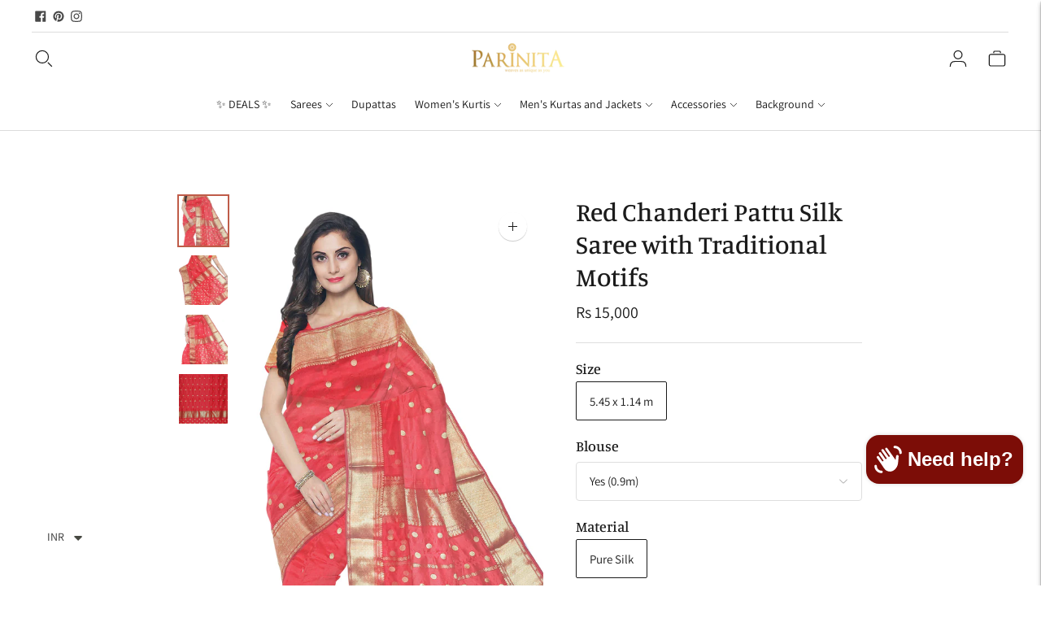

--- FILE ---
content_type: text/javascript; charset=utf-8
request_url: https://www.parinita.co.in/products/red-chanderi-pattu-silk-saree-with-traditional-motifs.js
body_size: 793
content:
{"id":8131628368152,"title":"Red Chanderi Pattu Silk Saree with Traditional Motifs","handle":"red-chanderi-pattu-silk-saree-with-traditional-motifs","description":"\u003cp data-mce-fragment=\"1\"\u003e\u003cstrong data-mce-fragment=\"1\"\u003e\u003cspan data-mce-fragment=\"1\" size=\"4\"\u003ePallav:\u003c\/span\u003e\u003c\/strong\u003e\u003cspan data-mce-fragment=\"1\" size=\"4\"\u003e The pallav has beautiful geometric and floral patterns making two broad stripes of golden zari. A couple of thin stripes with traditional Chanderi motifs in zari makes this a very attractive outfit\u003c\/span\u003e\u003c\/p\u003e\n\u003cp data-mce-fragment=\"1\"\u003e\u003cstrong data-mce-fragment=\"1\"\u003e\u003cspan data-mce-fragment=\"1\" size=\"4\"\u003eBody\u003c\/span\u003e\u003c\/strong\u003e\u003cspan data-mce-fragment=\"1\" size=\"4\"\u003e\u003cstrong data-mce-fragment=\"1\"\u003e:\u003c\/strong\u003e\u003cspan data-mce-fragment=\"1\"\u003e The body has traditional circular Chanderi motifs in golden zari. The design is inspired by a Chanderi saree worn by actress Sridevi in the movie 'English Vinglish'\u003c\/span\u003e\u003c\/span\u003e\u003c\/p\u003e\n\u003cp data-mce-fragment=\"1\"\u003e\u003cstrong data-mce-fragment=\"1\"\u003e\u003cspan data-mce-fragment=\"1\" size=\"4\"\u003eBorder\u003c\/span\u003e\u003c\/strong\u003e\u003cspan data-mce-fragment=\"1\" size=\"4\"\u003e\u003cstrong data-mce-fragment=\"1\"\u003e:\u003c\/strong\u003e\u003cspan data-mce-fragment=\"1\"\u003e Intricate geometric and floral patterns in golden zari make a very attractive border\u003c\/span\u003e\u003c\/span\u003e\u003c\/p\u003e\n\u003cp data-mce-fragment=\"1\"\u003e\u003cstrong data-mce-fragment=\"1\"\u003e\u003cspan data-mce-fragment=\"1\" size=\"4\"\u003eStyling Tips\u003c\/span\u003e\u003c\/strong\u003e\u003cspan data-mce-fragment=\"1\" size=\"4\"\u003e\u003cstrong data-mce-fragment=\"1\"\u003e:\u003c\/strong\u003e\u003cspan data-mce-fragment=\"1\"\u003e Scarlet\u003c\/span\u003e red lips, golden earrings, and traditional cuff-wear along with the matching blouse piece which comes with this saree\u003c\/span\u003e\u003c\/p\u003e","published_at":"2023-02-05T20:45:02+05:30","created_at":"2023-02-05T20:45:02+05:30","vendor":"Parinita Sarees","type":"Chanderi Sarees","tags":["Pure silk","Red"],"price":1500000,"price_min":1500000,"price_max":1500000,"available":true,"price_varies":false,"compare_at_price":null,"compare_at_price_min":0,"compare_at_price_max":0,"compare_at_price_varies":false,"variants":[{"id":44494840004888,"title":"5.45 x 1.14 m \/ Yes (0.9m) \/ Pure Silk","option1":"5.45 x 1.14 m","option2":"Yes (0.9m)","option3":"Pure Silk","sku":"CH0018","requires_shipping":true,"taxable":false,"featured_image":null,"available":true,"name":"Red Chanderi Pattu Silk Saree with Traditional Motifs - 5.45 x 1.14 m \/ Yes (0.9m) \/ Pure Silk","public_title":"5.45 x 1.14 m \/ Yes (0.9m) \/ Pure Silk","options":["5.45 x 1.14 m","Yes (0.9m)","Pure Silk"],"price":1500000,"weight":850,"compare_at_price":null,"inventory_quantity":1,"inventory_management":"shopify","inventory_policy":"deny","barcode":null,"requires_selling_plan":false,"selling_plan_allocations":[]}],"images":["\/\/cdn.shopify.com\/s\/files\/1\/0353\/3897\/files\/Red-Chanderi-Pattu-Silk-Saree-with-Traditional-Motifs-Chanderi-Sarees.jpg?v=1747651227","\/\/cdn.shopify.com\/s\/files\/1\/0353\/3897\/files\/Red-Chanderi-Pattu-Silk-Saree-with-Traditional-Motifs-Chanderi-Sarees-2.jpg?v=1747651229","\/\/cdn.shopify.com\/s\/files\/1\/0353\/3897\/files\/Red-Chanderi-Pattu-Silk-Saree-with-Traditional-Motifs-Chanderi-Sarees-3.jpg?v=1747651230","\/\/cdn.shopify.com\/s\/files\/1\/0353\/3897\/products\/Red-Chanderi-Pattu-Silk-Saree-with-Traditional-Motifs-Chanderi-Sarees-4.jpg?v=1747572093"],"featured_image":"\/\/cdn.shopify.com\/s\/files\/1\/0353\/3897\/files\/Red-Chanderi-Pattu-Silk-Saree-with-Traditional-Motifs-Chanderi-Sarees.jpg?v=1747651227","options":[{"name":"Size","position":1,"values":["5.45 x 1.14 m"]},{"name":"Blouse","position":2,"values":["Yes (0.9m)"]},{"name":"Material","position":3,"values":["Pure Silk"]}],"url":"\/products\/red-chanderi-pattu-silk-saree-with-traditional-motifs","media":[{"alt":"Red Chanderi Pattu Silk Saree with Traditional Motifs-Chanderi Sarees-parinitasarees","id":41008244818200,"position":1,"preview_image":{"aspect_ratio":0.5,"height":3800,"width":1900,"src":"https:\/\/cdn.shopify.com\/s\/files\/1\/0353\/3897\/files\/Red-Chanderi-Pattu-Silk-Saree-with-Traditional-Motifs-Chanderi-Sarees.jpg?v=1747651227"},"aspect_ratio":0.5,"height":3800,"media_type":"image","src":"https:\/\/cdn.shopify.com\/s\/files\/1\/0353\/3897\/files\/Red-Chanderi-Pattu-Silk-Saree-with-Traditional-Motifs-Chanderi-Sarees.jpg?v=1747651227","width":1900},{"alt":"Red Chanderi Pattu Silk Saree with Traditional Motifs-Chanderi Sarees-parinitasarees","id":41008244850968,"position":2,"preview_image":{"aspect_ratio":0.5,"height":3800,"width":1900,"src":"https:\/\/cdn.shopify.com\/s\/files\/1\/0353\/3897\/files\/Red-Chanderi-Pattu-Silk-Saree-with-Traditional-Motifs-Chanderi-Sarees-2.jpg?v=1747651229"},"aspect_ratio":0.5,"height":3800,"media_type":"image","src":"https:\/\/cdn.shopify.com\/s\/files\/1\/0353\/3897\/files\/Red-Chanderi-Pattu-Silk-Saree-with-Traditional-Motifs-Chanderi-Sarees-2.jpg?v=1747651229","width":1900},{"alt":"Red Chanderi Pattu Silk Saree with Traditional Motifs-Chanderi Sarees-parinitasarees","id":41008244883736,"position":3,"preview_image":{"aspect_ratio":0.5,"height":3800,"width":1900,"src":"https:\/\/cdn.shopify.com\/s\/files\/1\/0353\/3897\/files\/Red-Chanderi-Pattu-Silk-Saree-with-Traditional-Motifs-Chanderi-Sarees-3.jpg?v=1747651230"},"aspect_ratio":0.5,"height":3800,"media_type":"image","src":"https:\/\/cdn.shopify.com\/s\/files\/1\/0353\/3897\/files\/Red-Chanderi-Pattu-Silk-Saree-with-Traditional-Motifs-Chanderi-Sarees-3.jpg?v=1747651230","width":1900},{"alt":"Red Chanderi Pattu Silk Saree with Traditional Motifs-Chanderi Sarees-parinitasarees","id":32960247824664,"position":4,"preview_image":{"aspect_ratio":0.5,"height":3800,"width":1900,"src":"https:\/\/cdn.shopify.com\/s\/files\/1\/0353\/3897\/products\/Red-Chanderi-Pattu-Silk-Saree-with-Traditional-Motifs-Chanderi-Sarees-4.jpg?v=1747572093"},"aspect_ratio":0.5,"height":3800,"media_type":"image","src":"https:\/\/cdn.shopify.com\/s\/files\/1\/0353\/3897\/products\/Red-Chanderi-Pattu-Silk-Saree-with-Traditional-Motifs-Chanderi-Sarees-4.jpg?v=1747572093","width":1900}],"requires_selling_plan":false,"selling_plan_groups":[]}

--- FILE ---
content_type: application/javascript; charset=utf-8
request_url: https://cdn-widgetsrepository.yotpo.com/v1/loader/ggae5oybRxzgFRSXJCwP-g
body_size: 14483
content:

if (typeof (window) !== 'undefined' && window.performance && window.performance.mark) {
  window.performance.mark('yotpo:loader:loaded');
}
var yotpoWidgetsContainer = yotpoWidgetsContainer || { guids: {} };
(function(){
    var guid = "ggae5oybRxzgFRSXJCwP-g";
    var loader = {
        loadDep: function (link, onLoad, strategy) {
            var script = document.createElement('script');
            script.onload = onLoad || function(){};
            script.src = link;
            if (strategy === 'defer') {
                script.defer = true;
            } else if (strategy === 'async') {
                script.async = true;
            }
            script.setAttribute("type", "text/javascript");
            script.setAttribute("charset", "utf-8");
            document.head.appendChild(script);
        },
        config: {
            data: {
                guid: guid
            },
            widgets: {
            
                "452538": {
                    instanceId: "452538",
                    instanceVersionId: "318446073",
                    templateAssetUrl: "https://cdn-widgetsrepository.yotpo.com/widget-assets/widget-visual-redemption/app.v0.6.1-4815.js",
                    cssOverrideAssetUrl: "",
                    customizationCssUrl: "",
                    customizations: {
                      "description-color": "#666d8b",
                      "description-font-size": "20",
                      "headline-color": "#011247",
                      "headline-font-size": "36",
                      "layout-background-color": "white",
                      "primary-font-name-and-url": "Montserrat@600|https://fonts.googleapis.com/css?family=Montserrat:600\u0026display=swap",
                      "redemption-1-displayname": "Tile 1",
                      "redemption-1-settings-cost": "0 points",
                      "redemption-1-settings-cost-color": "#666d8b",
                      "redemption-1-settings-cost-font-size": "20",
                      "redemption-1-settings-reward": "$0",
                      "redemption-1-settings-reward-color": "#011247",
                      "redemption-1-settings-reward-font-size": "30",
                      "redemption-2-displayname": "Tile 2",
                      "redemption-2-settings-cost": "0 points",
                      "redemption-2-settings-cost-color": "#666d8b",
                      "redemption-2-settings-cost-font-size": "20",
                      "redemption-2-settings-reward": "$0",
                      "redemption-2-settings-reward-color": "#011247",
                      "redemption-2-settings-reward-font-size": "30",
                      "redemption-3-displayname": "Tile 3",
                      "redemption-3-settings-cost": "0 points",
                      "redemption-3-settings-cost-color": "#666d8b",
                      "redemption-3-settings-cost-font-size": "20",
                      "redemption-3-settings-reward": "$0",
                      "redemption-3-settings-reward-color": "#011247",
                      "redemption-3-settings-reward-font-size": "30",
                      "rule-border-color": "#bccdfe",
                      "rule-color": "#061153",
                      "rule-font-size": "18",
                      "secondary-font-name-and-url": "Nunito Sans@400|https://fonts.googleapis.com/css?family=Nunito+Sans\u0026display=swap",
                      "selected-extensions": [
                        "1",
                        "2",
                        "3"
                      ],
                      "view-layout": "full-layout",
                      "visual-redemption-description": "Redeeming your hard-earned points is easy! Simply apply your points for a discount at checkout!",
                      "visual-redemption-headline": "How to use your points",
                      "visual-redemption-rule": "100 points equals $10.00"
                    },
                    staticContent: {
                      "cssEditorEnabled": true,
                      "currency": "INR",
                      "isHidden": false,
                      "isMultiCurrencyEnabled": false,
                      "isShopifyNewAccountsVersion": true,
                      "platformName": "shopify",
                      "storeId": "dVoWMXYGytTDyK9MVLiJxykGiuZ0q8CF2pNPZKbw"
                    },
                    className: "VisualRedemptionWidget",
                    dependencyGroupId: 2
                },
            
                "452537": {
                    instanceId: "452537",
                    instanceVersionId: "26040508",
                    templateAssetUrl: "https://cdn-widgetsrepository.yotpo.com/widget-assets/widget-referral-widget/app.v1.8.1-4652.js",
                    cssOverrideAssetUrl: "",
                    customizationCssUrl: "",
                    customizations: {
                      "background-color": "rgba( 255, 255, 255, 1 )",
                      "background-image-url": "https://cdn-widget-assets.yotpo.com/widget-referral-widget/customizations/defaults/BackgroundImage-v3.jpg",
                      "customer-email-view-button-text": "Next",
                      "customer-email-view-description": "Give your friends $20 off their first order of $40 and get $20 (in points) for each successful referral",
                      "customer-email-view-header": "Refer a Friend",
                      "customer-email-view-input-placeholder": "Your email address",
                      "customer-email-view-title": "GIVE $20, GET $20",
                      "customer-name-view-input-placeholder": "Your name",
                      "default-toggle": true,
                      "description-color": "rgba( 55, 51, 48, 1 )",
                      "description-font-size": "20px",
                      "final-view-button-text": "REFER MORE FRIENDS",
                      "final-view-description": "Remind your friends to check their emails",
                      "final-view-error-description": "We were unable to send the referral link",
                      "final-view-error-text": "GO BACK",
                      "final-view-error-title": "SOMETHING WENT WRONG",
                      "final-view-title": "THANKS FOR REFERRING",
                      "fonts-primary-font-name-and-url": "Montserrat@600|https://fonts.googleapis.com/css?family=Montserrat:600\u0026display=swap",
                      "fonts-secondary-font-name-and-url": "Nunito Sans@400|https://fonts.googleapis.com/css?family=Nunito+Sans:400\u0026display=swap",
                      "header-color": "rgba( 0, 0, 0, 1 )",
                      "header-font-size": "18px",
                      "main-share-option-desktop": "main_share_email",
                      "main-share-option-mobile": "main_share_sms",
                      "next-button-background-color": "rgba( 118, 140,  220, 1 )",
                      "next-button-font-size": "18px",
                      "next-button-size": "standard",
                      "next-button-text-color": "rgba( 118, 140,  220, 1 )",
                      "next-button-type": "rectangular_outline",
                      "referral-history-completed-points-text": "{{points}} POINTS",
                      "referral-history-completed-status-type": "text",
                      "referral-history-confirmed-status": "COMPLETED",
                      "referral-history-pending-status": "PENDING",
                      "referral-history-redeem-text": "To redeem your points, simply apply your discount at checkout.",
                      "referral-history-sumup-line-points-text": "{{points}} POINTS",
                      "referral-history-sumup-line-text": "Your Rewards",
                      "referral-views-button-text": "Next",
                      "referral-views-copy-link-button-text": "COPY LINK",
                      "referral-views-description": "Give your friends $20 off their first order of $40 and get $20 (in points) for each successful referral",
                      "referral-views-email-share-body": "How does a discount off your first order at {{company_name}} sound? Use the link below and once you've shopped, I'll get a reward too.\n{{referral_link}}",
                      "referral-views-email-share-subject": "Discount to a Store You'll Love!",
                      "referral-views-email-share-type": "marketing_email",
                      "referral-views-friends-input-placeholder": "Friend’s email address",
                      "referral-views-header": "Refer a Friend",
                      "referral-views-personal-email-button-text": "SEND VIA MY EMAIL",
                      "referral-views-sms-button-text": "SEND VIA SMS",
                      "referral-views-title": "GIVE $20, GET $20",
                      "referral-views-whatsapp-button-text": "SEND VIA WHATSAPP",
                      "share-allow-copy-link": true,
                      "share-allow-email": true,
                      "share-allow-facebook": true,
                      "share-allow-sms": true,
                      "share-allow-twitter": true,
                      "share-allow-whatsapp": true,
                      "share-facebook-header": "Earn A Discount When You Shop Today!",
                      "share-facebook-image-url": "",
                      "share-icons-color": "black",
                      "share-settings-copyLink": true,
                      "share-settings-default-checkbox": true,
                      "share-settings-default-mobile-checkbox": true,
                      "share-settings-email": true,
                      "share-settings-facebook": true,
                      "share-settings-fbMessenger": true,
                      "share-settings-mobile-copyLink": true,
                      "share-settings-mobile-email": true,
                      "share-settings-mobile-facebook": true,
                      "share-settings-mobile-fbMessenger": true,
                      "share-settings-mobile-sms": true,
                      "share-settings-mobile-twitter": true,
                      "share-settings-mobile-whatsapp": true,
                      "share-settings-twitter": true,
                      "share-settings-whatsapp": true,
                      "share-sms-message": "I love {{company_name}}! Shop through my link to get a reward {{referral_link}}",
                      "share-twitter-message": "These guys are great! Get a discount using my link: ",
                      "share-whatsapp-message": "I love {{company_name}}! Shop through my link to get a reward {{referral_link}}",
                      "tab-size": "medium",
                      "tab-type": "lower_line",
                      "tab-view-primary-tab-text": "Refer a Friend",
                      "tab-view-secondary-tab-text": "Your Referrals",
                      "tile-color": "rgba( 255, 255, 255, 1 )",
                      "title-color": "rgba( 55, 51, 48, 1 )",
                      "title-font-size": "36px",
                      "view-exit-intent-enabled": false,
                      "view-exit-intent-mobile-timeout-ms": 10000,
                      "view-is-popup": false,
                      "view-popup-delay-ms": 0,
                      "view-show-popup-on-exit": false,
                      "view-show-referral-history": false,
                      "view-table-rectangular-dark-pending-color": "rgba( 0, 0, 0, 0.6 )",
                      "view-table-rectangular-light-pending-color": "#FFFFFF",
                      "view-table-selected-color": "#558342",
                      "view-table-theme": "dark",
                      "view-table-type": "rectangular"
                    },
                    staticContent: {
                      "companyName": "Parinita Sarees and Fashion",
                      "cssEditorEnabled": true,
                      "currency": "INR",
                      "hasPrimaryFontsFeature": true,
                      "isHidden": false,
                      "isMultiCurrencyEnabled": false,
                      "merchantId": "35814",
                      "migrateTabColorToBackground": true,
                      "platformName": "shopify",
                      "referralHistoryEnabled": true,
                      "referralHost": "http://rwrd.io"
                    },
                    className: "ReferralWidget",
                    dependencyGroupId: 2
                },
            
                "452536": {
                    instanceId: "452536",
                    instanceVersionId: "318446074",
                    templateAssetUrl: "https://cdn-widgetsrepository.yotpo.com/widget-assets/widget-loyalty-campaigns/app.v0.13.0-4770.js",
                    cssOverrideAssetUrl: "",
                    customizationCssUrl: "",
                    customizations: {
                      "campaign-description-font-color": "#4e5772",
                      "campaign-description-size": "18px",
                      "campaign-item-334399-background-color": "#f9faff",
                      "campaign-item-334399-background-image-color-overlay": "rgba(0, 0, 0, .4)",
                      "campaign-item-334399-background-type": "color",
                      "campaign-item-334399-border-color": "#848ca3",
                      "campaign-item-334399-description-font-color": "#4e5772",
                      "campaign-item-334399-description-font-size": "18",
                      "campaign-item-334399-exclude_audience_ids": null,
                      "campaign-item-334399-exclude_audience_names": [],
                      "campaign-item-334399-hover-view-tile-message": "Earn 2 points for every ₹1 spent",
                      "campaign-item-334399-icon-color": "#768cdc",
                      "campaign-item-334399-icon-type": "defaultIcon",
                      "campaign-item-334399-include_audience_ids": "1",
                      "campaign-item-334399-include_audience_names": [
                        "All customers"
                      ],
                      "campaign-item-334399-special-reward-enabled": "false",
                      "campaign-item-334399-special-reward-headline-background-color": "#E0DBEF",
                      "campaign-item-334399-special-reward-headline-text": "Just for you!",
                      "campaign-item-334399-special-reward-headline-title-font-color": "#5344A6",
                      "campaign-item-334399-special-reward-headline-title-font-size": "16",
                      "campaign-item-334399-special-reward-tile-border-color": "#8270E7",
                      "campaign-item-334399-tile-description": "Make a purchase",
                      "campaign-item-334399-tile-reward": "2 points for every ₹1 spent",
                      "campaign-item-334399-title-font-color": "#011247",
                      "campaign-item-334399-title-font-size": "27",
                      "campaign-item-334399-type": "PointsForPurchasesCampaign",
                      "campaign-item-380944-background-color": "#f9faff",
                      "campaign-item-380944-background-image-color-overlay": "rgba(0, 0, 0, .4)",
                      "campaign-item-380944-background-type": "color",
                      "campaign-item-380944-border-color": "#848ca3",
                      "campaign-item-380944-description-font-color": "#4e5772",
                      "campaign-item-380944-description-font-size": "18",
                      "campaign-item-380944-exclude_audience_ids": null,
                      "campaign-item-380944-exclude_audience_names": [],
                      "campaign-item-380944-hover-view-tile-message": "Earn 2000 points when you create an account",
                      "campaign-item-380944-icon-color": "#768cdc",
                      "campaign-item-380944-icon-type": "defaultIcon",
                      "campaign-item-380944-include_audience_ids": "1",
                      "campaign-item-380944-include_audience_names": [
                        "All customers"
                      ],
                      "campaign-item-380944-special-reward-enabled": "false",
                      "campaign-item-380944-special-reward-headline-background-color": "#E0DBEF",
                      "campaign-item-380944-special-reward-headline-text": "Just for you!",
                      "campaign-item-380944-special-reward-headline-title-font-color": "#5344A6",
                      "campaign-item-380944-special-reward-headline-title-font-size": "16",
                      "campaign-item-380944-special-reward-tile-border-color": "#8270E7",
                      "campaign-item-380944-tile-description": "Create an Account",
                      "campaign-item-380944-tile-reward": "2000 Points",
                      "campaign-item-380944-title-font-color": "#011247",
                      "campaign-item-380944-title-font-size": "27",
                      "campaign-item-380944-type": "CreateAccountCampaign",
                      "campaign-item-380945-action-tile-action-text": "Share on Facebook",
                      "campaign-item-380945-action-tile-title": "Earn 2000 points when you share us on Facebook",
                      "campaign-item-380945-background-color": "#f9faff",
                      "campaign-item-380945-background-image-color-overlay": "rgba(0, 0, 0, .4)",
                      "campaign-item-380945-background-type": "color",
                      "campaign-item-380945-border-color": "#848ca3",
                      "campaign-item-380945-description-font-color": "#4e5772",
                      "campaign-item-380945-description-font-size": "18",
                      "campaign-item-380945-exclude_audience_ids": null,
                      "campaign-item-380945-exclude_audience_names": [],
                      "campaign-item-380945-icon-color": "#768cdc",
                      "campaign-item-380945-icon-type": "defaultIcon",
                      "campaign-item-380945-include_audience_ids": "1",
                      "campaign-item-380945-include_audience_names": [
                        "All customers"
                      ],
                      "campaign-item-380945-special-reward-enabled": "false",
                      "campaign-item-380945-special-reward-headline-background-color": "#E0DBEF",
                      "campaign-item-380945-special-reward-headline-text": "Just for you!",
                      "campaign-item-380945-special-reward-headline-title-font-color": "#5344A6",
                      "campaign-item-380945-special-reward-headline-title-font-size": "16",
                      "campaign-item-380945-special-reward-tile-border-color": "#8270E7",
                      "campaign-item-380945-tile-description": "Share On Facebook",
                      "campaign-item-380945-tile-reward": "2000 Points",
                      "campaign-item-380945-title-font-color": "#011247",
                      "campaign-item-380945-title-font-size": "27",
                      "campaign-item-380945-type": "FacebookShareCampaign",
                      "campaign-item-380946-action-tile-action-text": "Add My Birthday",
                      "campaign-item-380946-action-tile-ask-year": "true",
                      "campaign-item-380946-action-tile-birthday-required-field-message": "This field is required",
                      "campaign-item-380946-action-tile-birthday-thank-you-message": "Thanks! We're looking forward to helping you celebrate :)",
                      "campaign-item-380946-action-tile-european-date-format": "false",
                      "campaign-item-380946-action-tile-message-text": "If your birthday is within the next 30 days, your reward will be granted in delay, up to 30 days.",
                      "campaign-item-380946-action-tile-month-names": "January,February,March,April,May,June,July,August,September,October,November,December",
                      "campaign-item-380946-action-tile-title": "Earn 2000 points on your birthday",
                      "campaign-item-380946-background-color": "#f9faff",
                      "campaign-item-380946-background-image-color-overlay": "rgba(0, 0, 0, .4)",
                      "campaign-item-380946-background-type": "color",
                      "campaign-item-380946-border-color": "#848ca3",
                      "campaign-item-380946-description-font-color": "#4e5772",
                      "campaign-item-380946-description-font-size": "18",
                      "campaign-item-380946-exclude_audience_ids": null,
                      "campaign-item-380946-exclude_audience_names": [],
                      "campaign-item-380946-icon-color": "#768cdc",
                      "campaign-item-380946-icon-type": "defaultIcon",
                      "campaign-item-380946-include_audience_ids": "1",
                      "campaign-item-380946-include_audience_names": [
                        "All customers"
                      ],
                      "campaign-item-380946-special-reward-enabled": "false",
                      "campaign-item-380946-special-reward-headline-background-color": "#E0DBEF",
                      "campaign-item-380946-special-reward-headline-text": "Just for you!",
                      "campaign-item-380946-special-reward-headline-title-font-color": "#5344A6",
                      "campaign-item-380946-special-reward-headline-title-font-size": "16",
                      "campaign-item-380946-special-reward-tile-border-color": "#8270E7",
                      "campaign-item-380946-tile-description": "Happy Birthday",
                      "campaign-item-380946-tile-reward": "2000 Points",
                      "campaign-item-380946-title-font-color": "#011247",
                      "campaign-item-380946-title-font-size": "27",
                      "campaign-item-380946-type": "BirthdayCampaign",
                      "campaign-item-804660-action-tile-action-text": "Follow Us",
                      "campaign-item-804660-action-tile-title": "Earn 400 points when you follow us on Twitter",
                      "campaign-item-804660-background-color": "#f9faff",
                      "campaign-item-804660-background-image-color-overlay": "rgba(0, 0, 0, .4)",
                      "campaign-item-804660-background-type": "color",
                      "campaign-item-804660-border-color": "#848ca3",
                      "campaign-item-804660-description-font-color": "#4e5772",
                      "campaign-item-804660-description-font-size": "18",
                      "campaign-item-804660-exclude_audience_ids": null,
                      "campaign-item-804660-exclude_audience_names": [],
                      "campaign-item-804660-icon-color": "#768cdc",
                      "campaign-item-804660-icon-type": "defaultIcon",
                      "campaign-item-804660-include_audience_ids": "1",
                      "campaign-item-804660-include_audience_names": [
                        "All customers"
                      ],
                      "campaign-item-804660-special-reward-enabled": "false",
                      "campaign-item-804660-special-reward-headline-background-color": "#E0DBEF",
                      "campaign-item-804660-special-reward-headline-text": "Just for you!",
                      "campaign-item-804660-special-reward-headline-title-font-color": "#5344A6",
                      "campaign-item-804660-special-reward-headline-title-font-size": "16",
                      "campaign-item-804660-special-reward-tile-border-color": "#8270E7",
                      "campaign-item-804660-tile-description": "Follow us on Twitter",
                      "campaign-item-804660-tile-reward": "400 Points",
                      "campaign-item-804660-title-font-color": "#011247",
                      "campaign-item-804660-title-font-size": "27",
                      "campaign-item-804660-type": "TwitterFollowCampaign",
                      "campaign-title-font-color": "#011247",
                      "campaign-title-size": "27px",
                      "completed-tile-headline": "Completed",
                      "completed-tile-message": "You already completed this campaign",
                      "container-headline": "Ways to earn points",
                      "general-hover-tile-button-color": "#ffffff",
                      "general-hover-tile-button-text-color": "#140060",
                      "general-hover-tile-button-type": "filled_rectangle",
                      "general-hover-tile-color-overlay": "#011247",
                      "general-hover-tile-text-color": "#ffffff",
                      "headline-font-color": "#011247",
                      "headline-font-size": "36px",
                      "logged-out-is-redirect-after-login-to-current-page": "true",
                      "logged-out-message": "Already a member?",
                      "logged-out-sign-in-text": "Log in",
                      "logged-out-sign-up-text": "Sign up",
                      "main-text-font-name-and-url": "Montserrat@600|https://fonts.googleapis.com/css?family=Montserrat:600\u0026display=swap",
                      "secondary-text-font-name-and-url": "Montserrat@400|https://fonts.googleapis.com/css?family=Montserrat\u0026display=swap",
                      "selected-audiences": "1",
                      "selected-extensions": [
                        "804660",
                        "380945",
                        "380944",
                        "334399",
                        "380946"
                      ],
                      "special-reward-enabled": "false",
                      "special-reward-headline-background-color": "#E0DBEF",
                      "special-reward-headline-text": "Special for you",
                      "special-reward-headline-title-font-color": "#5344A6",
                      "special-reward-headline-title-font-size": "16",
                      "special-reward-tile-border-color": "#8270E7",
                      "tile-border-color": "#848ca3",
                      "tiles-background-color": "#f9faff",
                      "time-between-rewards-days": "You're eligible to participate again in *|days|* days.",
                      "time-between-rewards-hours": "You're eligible to participate again in *|hours|* hours."
                    },
                    staticContent: {
                      "companyName": "Parinita Sarees and Fashion",
                      "cssEditorEnabled": true,
                      "currency": "INR",
                      "facebookAppId": "1647129615540489",
                      "isHidden": false,
                      "isMultiCurrencyEnabled": false,
                      "isSegmentationsPickerEnabled": false,
                      "isShopifyNewAccountsVersion": true,
                      "merchantId": "35814",
                      "platformName": "shopify",
                      "storeAccountLoginUrl": "//www.parinita.co.in/account/login",
                      "storeAccountRegistrationUrl": "//www.parinita.co.in/account/register",
                      "storeId": "dVoWMXYGytTDyK9MVLiJxykGiuZ0q8CF2pNPZKbw"
                    },
                    className: "CampaignWidget",
                    dependencyGroupId: 2
                },
            
                "452535": {
                    instanceId: "452535",
                    instanceVersionId: "318446075",
                    templateAssetUrl: "https://cdn-widgetsrepository.yotpo.com/widget-assets/widget-coupons-redemption/app.v0.6.2-5198.js",
                    cssOverrideAssetUrl: "",
                    customizationCssUrl: "",
                    customizations: {
                      "confirmation-step-cancel-option": "NO",
                      "confirmation-step-confirm-option": "YES",
                      "confirmation-step-title": "ARE YOU SURE?",
                      "coupon-background-type": "no-background",
                      "coupon-code-copied-message-body": "Thank you for redeeming your points. Please paste the code at checkout.",
                      "coupon-code-copied-message-color": "#707997",
                      "coupon-code-copied-message-title": "COPIED",
                      "coupons-redemption-description": "Redeeming your points is easy! Click Redeem My Points and copy \u0026 paste your code at checkout.",
                      "coupons-redemption-headline": "How to use your points",
                      "coupons-redemption-rule": "100 points equals $10.00",
                      "description-color": "#666d8b",
                      "description-font-size": "20",
                      "disabled-outline-button-color": "#929292",
                      "discount-bigger-than-subscription-cost-text": "Your next subscription is lower than the redemption amount",
                      "donate-button-text": "DONATE",
                      "donation-success-message-body": "Thank you for donating ${{donation_amount}} to {{company_name}}",
                      "donation-success-message-color": "#707997",
                      "donation-success-message-title": "SUCCESS",
                      "error-message-color": "#f04860",
                      "error-message-title": "",
                      "headline-color": "#011247",
                      "headline-font-size": "36",
                      "login-button-color": "#556DD8",
                      "login-button-text": "REDEEM MY POINTS",
                      "login-button-text-color": "white",
                      "login-button-type": "filled_rectangle",
                      "message-font-size": "14",
                      "missing-points-amount-text": "You don't have enough points to redeem",
                      "next-subscription-headline-text": "NEXT ORDER",
                      "next-subscription-subtitle-text": "{{product_name}} {{next_order_amount}}",
                      "no-subscription-subtitle-text": "No ongoing subscriptions",
                      "point-balance-text": "You have {{current_point_balance}} points",
                      "points-balance-color": "#011247",
                      "points-balance-font-size": "20",
                      "points-balance-number-color": "#93a1eb",
                      "primary-font-name-and-url": "Montserrat@600|https://fonts.googleapis.com/css?family=Montserrat:600\u0026display=swap",
                      "redeem-button-color": "#556DD8",
                      "redeem-button-text": "REDEEM",
                      "redeem-button-text-color": "white",
                      "redeem-button-type": "filled_rectangle",
                      "redemption-228684-displayname": "Rs 50 Off",
                      "redemption-228684-settings-button-color": "#556DD8",
                      "redemption-228684-settings-button-text": "REDEEM",
                      "redemption-228684-settings-button-text-color": "white",
                      "redemption-228684-settings-button-type": "filled_rectangle",
                      "redemption-228684-settings-call-to-action-button-text": "REDEEM",
                      "redemption-228684-settings-cost": 1000,
                      "redemption-228684-settings-cost-color": "#666d8b",
                      "redemption-228684-settings-cost-font-size": "20",
                      "redemption-228684-settings-cost-text": "{{points}} POINTS",
                      "redemption-228684-settings-coupon-cost-font-size": "15",
                      "redemption-228684-settings-coupon-reward-font-size": "29",
                      "redemption-228684-settings-discount-amount-cents": 5000,
                      "redemption-228684-settings-discount-type": "fixed_amount",
                      "redemption-228684-settings-reward": "Rs 50 Off",
                      "redemption-228684-settings-reward-color": "#011247",
                      "redemption-228684-settings-reward-font-size": "30",
                      "redemption-228684-settings-success-message-text": "Discount Applied",
                      "redemption-228685-displayname": "Rs 100 Off",
                      "redemption-228685-settings-button-color": "#556DD8",
                      "redemption-228685-settings-button-text": "REDEEM",
                      "redemption-228685-settings-button-text-color": "white",
                      "redemption-228685-settings-button-type": "filled_rectangle",
                      "redemption-228685-settings-call-to-action-button-text": "REDEEM",
                      "redemption-228685-settings-cost": 2000,
                      "redemption-228685-settings-cost-color": "#666d8b",
                      "redemption-228685-settings-cost-font-size": "20",
                      "redemption-228685-settings-cost-text": "{{points}} POINTS",
                      "redemption-228685-settings-coupon-cost-font-size": "15",
                      "redemption-228685-settings-coupon-reward-font-size": "29",
                      "redemption-228685-settings-discount-amount-cents": 10000,
                      "redemption-228685-settings-discount-type": "fixed_amount",
                      "redemption-228685-settings-reward": "Rs 100 Off",
                      "redemption-228685-settings-reward-color": "#011247",
                      "redemption-228685-settings-reward-font-size": "30",
                      "redemption-228685-settings-success-message-text": "Discount Applied",
                      "redemption-228692-displayname": "Rs 150 Off",
                      "redemption-228692-settings-button-color": "#556DD8",
                      "redemption-228692-settings-button-text": "REDEEM",
                      "redemption-228692-settings-button-text-color": "white",
                      "redemption-228692-settings-button-type": "filled_rectangle",
                      "redemption-228692-settings-call-to-action-button-text": "REDEEM",
                      "redemption-228692-settings-cost": 3000,
                      "redemption-228692-settings-cost-color": "#666d8b",
                      "redemption-228692-settings-cost-font-size": "20",
                      "redemption-228692-settings-cost-text": "{{points}} POINTS",
                      "redemption-228692-settings-coupon-cost-font-size": "15",
                      "redemption-228692-settings-coupon-reward-font-size": "29",
                      "redemption-228692-settings-discount-amount-cents": 15000,
                      "redemption-228692-settings-discount-type": "fixed_amount",
                      "redemption-228692-settings-reward": "Rs 150 Off",
                      "redemption-228692-settings-reward-color": "#011247",
                      "redemption-228692-settings-reward-font-size": "30",
                      "redemption-228692-settings-success-message-text": "Discount Applied",
                      "redemption-228693-displayname": "Rs 200 Off",
                      "redemption-228693-settings-button-color": "#556DD8",
                      "redemption-228693-settings-button-text": "REDEEM",
                      "redemption-228693-settings-button-text-color": "white",
                      "redemption-228693-settings-button-type": "filled_rectangle",
                      "redemption-228693-settings-call-to-action-button-text": "REDEEM",
                      "redemption-228693-settings-cost": 4000,
                      "redemption-228693-settings-cost-color": "#666d8b",
                      "redemption-228693-settings-cost-font-size": "20",
                      "redemption-228693-settings-cost-text": "{{points}} POINTS",
                      "redemption-228693-settings-coupon-cost-font-size": "15",
                      "redemption-228693-settings-coupon-reward-font-size": "29",
                      "redemption-228693-settings-discount-amount-cents": 20000,
                      "redemption-228693-settings-discount-type": "fixed_amount",
                      "redemption-228693-settings-reward": "Rs 200 Off",
                      "redemption-228693-settings-reward-color": "#011247",
                      "redemption-228693-settings-reward-font-size": "30",
                      "redemption-228693-settings-success-message-text": "Discount Applied",
                      "redemption-228694-displayname": "Rs 250 Off",
                      "redemption-228694-settings-button-color": "#556DD8",
                      "redemption-228694-settings-button-text": "REDEEM",
                      "redemption-228694-settings-button-text-color": "white",
                      "redemption-228694-settings-button-type": "filled_rectangle",
                      "redemption-228694-settings-call-to-action-button-text": "REDEEM",
                      "redemption-228694-settings-cost": 5000,
                      "redemption-228694-settings-cost-color": "#666d8b",
                      "redemption-228694-settings-cost-font-size": "20",
                      "redemption-228694-settings-cost-text": "{{points}} POINTS",
                      "redemption-228694-settings-coupon-cost-font-size": "15",
                      "redemption-228694-settings-coupon-reward-font-size": "29",
                      "redemption-228694-settings-discount-amount-cents": 25000,
                      "redemption-228694-settings-discount-type": "fixed_amount",
                      "redemption-228694-settings-reward": "Rs 250 Off",
                      "redemption-228694-settings-reward-color": "#011247",
                      "redemption-228694-settings-reward-font-size": "30",
                      "redemption-228694-settings-success-message-text": "Discount Applied",
                      "redemption-228695-displayname": "Rs 300 Off",
                      "redemption-228695-settings-button-color": "#556DD8",
                      "redemption-228695-settings-button-text": "REDEEM",
                      "redemption-228695-settings-button-text-color": "white",
                      "redemption-228695-settings-button-type": "filled_rectangle",
                      "redemption-228695-settings-call-to-action-button-text": "REDEEM",
                      "redemption-228695-settings-cost": 6000,
                      "redemption-228695-settings-cost-color": "#666d8b",
                      "redemption-228695-settings-cost-font-size": "20",
                      "redemption-228695-settings-cost-text": "{{points}} POINTS",
                      "redemption-228695-settings-coupon-cost-font-size": "15",
                      "redemption-228695-settings-coupon-reward-font-size": "29",
                      "redemption-228695-settings-discount-amount-cents": 30000,
                      "redemption-228695-settings-discount-type": "fixed_amount",
                      "redemption-228695-settings-reward": "Rs 300 Off",
                      "redemption-228695-settings-reward-color": "#011247",
                      "redemption-228695-settings-reward-font-size": "30",
                      "redemption-228695-settings-success-message-text": "Discount Applied",
                      "redemption-228696-displayname": "Rs 350 Off",
                      "redemption-228696-settings-button-color": "#556DD8",
                      "redemption-228696-settings-button-text": "REDEEM",
                      "redemption-228696-settings-button-text-color": "white",
                      "redemption-228696-settings-button-type": "filled_rectangle",
                      "redemption-228696-settings-call-to-action-button-text": "REDEEM",
                      "redemption-228696-settings-cost": 7000,
                      "redemption-228696-settings-cost-color": "#666d8b",
                      "redemption-228696-settings-cost-font-size": "20",
                      "redemption-228696-settings-cost-text": "{{points}} POINTS",
                      "redemption-228696-settings-coupon-cost-font-size": "15",
                      "redemption-228696-settings-coupon-reward-font-size": "29",
                      "redemption-228696-settings-discount-amount-cents": 35000,
                      "redemption-228696-settings-discount-type": "fixed_amount",
                      "redemption-228696-settings-reward": "Rs 350 Off",
                      "redemption-228696-settings-reward-color": "#011247",
                      "redemption-228696-settings-reward-font-size": "30",
                      "redemption-228696-settings-success-message-text": "Discount Applied",
                      "redemption-228697-displayname": "Rs 400 Off",
                      "redemption-228697-settings-button-color": "#556DD8",
                      "redemption-228697-settings-button-text": "REDEEM",
                      "redemption-228697-settings-button-text-color": "white",
                      "redemption-228697-settings-button-type": "filled_rectangle",
                      "redemption-228697-settings-call-to-action-button-text": "REDEEM",
                      "redemption-228697-settings-cost": 8000,
                      "redemption-228697-settings-cost-color": "#666d8b",
                      "redemption-228697-settings-cost-font-size": "20",
                      "redemption-228697-settings-cost-text": "{{points}} POINTS",
                      "redemption-228697-settings-coupon-cost-font-size": "15",
                      "redemption-228697-settings-coupon-reward-font-size": "29",
                      "redemption-228697-settings-discount-amount-cents": 40000,
                      "redemption-228697-settings-discount-type": "fixed_amount",
                      "redemption-228697-settings-reward": "Rs 400 Off",
                      "redemption-228697-settings-reward-color": "#011247",
                      "redemption-228697-settings-reward-font-size": "30",
                      "redemption-228697-settings-success-message-text": "Discount Applied",
                      "redemption-228698-displayname": "Rs 450 Off",
                      "redemption-228698-settings-button-color": "#556DD8",
                      "redemption-228698-settings-button-text": "REDEEM",
                      "redemption-228698-settings-button-text-color": "white",
                      "redemption-228698-settings-button-type": "filled_rectangle",
                      "redemption-228698-settings-call-to-action-button-text": "REDEEM",
                      "redemption-228698-settings-cost": 9000,
                      "redemption-228698-settings-cost-color": "#666d8b",
                      "redemption-228698-settings-cost-font-size": "20",
                      "redemption-228698-settings-cost-text": "{{points}} POINTS",
                      "redemption-228698-settings-coupon-cost-font-size": "15",
                      "redemption-228698-settings-coupon-reward-font-size": "29",
                      "redemption-228698-settings-discount-amount-cents": 45000,
                      "redemption-228698-settings-discount-type": "fixed_amount",
                      "redemption-228698-settings-reward": "Rs 450 Off",
                      "redemption-228698-settings-reward-color": "#011247",
                      "redemption-228698-settings-reward-font-size": "30",
                      "redemption-228698-settings-success-message-text": "Discount Applied",
                      "redemption-228705-displayname": "Rs 500 Off",
                      "redemption-228705-settings-button-color": "#556DD8",
                      "redemption-228705-settings-button-text": "REDEEM",
                      "redemption-228705-settings-button-text-color": "white",
                      "redemption-228705-settings-button-type": "filled_rectangle",
                      "redemption-228705-settings-call-to-action-button-text": "REDEEM",
                      "redemption-228705-settings-cost": 10000,
                      "redemption-228705-settings-cost-color": "#666d8b",
                      "redemption-228705-settings-cost-font-size": "20",
                      "redemption-228705-settings-cost-text": "{{points}} POINTS",
                      "redemption-228705-settings-coupon-cost-font-size": "15",
                      "redemption-228705-settings-coupon-reward-font-size": "29",
                      "redemption-228705-settings-discount-amount-cents": 50000,
                      "redemption-228705-settings-discount-type": "fixed_amount",
                      "redemption-228705-settings-reward": "Rs 500 Off",
                      "redemption-228705-settings-reward-color": "#011247",
                      "redemption-228705-settings-reward-font-size": "30",
                      "redemption-228705-settings-success-message-text": "Discount Applied",
                      "redemption-228706-displayname": "Rs 600 Off",
                      "redemption-228706-settings-button-color": "#556DD8",
                      "redemption-228706-settings-button-text": "REDEEM",
                      "redemption-228706-settings-button-text-color": "white",
                      "redemption-228706-settings-button-type": "filled_rectangle",
                      "redemption-228706-settings-call-to-action-button-text": "REDEEM",
                      "redemption-228706-settings-cost": 12000,
                      "redemption-228706-settings-cost-color": "#666d8b",
                      "redemption-228706-settings-cost-font-size": "20",
                      "redemption-228706-settings-cost-text": "{{points}} POINTS",
                      "redemption-228706-settings-coupon-cost-font-size": "15",
                      "redemption-228706-settings-coupon-reward-font-size": "29",
                      "redemption-228706-settings-discount-amount-cents": 60000,
                      "redemption-228706-settings-discount-type": "fixed_amount",
                      "redemption-228706-settings-reward": "Rs 600 Off",
                      "redemption-228706-settings-reward-color": "#011247",
                      "redemption-228706-settings-reward-font-size": "30",
                      "redemption-228706-settings-success-message-text": "Discount Applied",
                      "redemption-228707-displayname": "Rs 700 Off",
                      "redemption-228707-settings-button-color": "#556DD8",
                      "redemption-228707-settings-button-text": "REDEEM",
                      "redemption-228707-settings-button-text-color": "white",
                      "redemption-228707-settings-button-type": "filled_rectangle",
                      "redemption-228707-settings-call-to-action-button-text": "REDEEM",
                      "redemption-228707-settings-cost": 14000,
                      "redemption-228707-settings-cost-color": "#666d8b",
                      "redemption-228707-settings-cost-font-size": "20",
                      "redemption-228707-settings-cost-text": "{{points}} POINTS",
                      "redemption-228707-settings-coupon-cost-font-size": "15",
                      "redemption-228707-settings-coupon-reward-font-size": "29",
                      "redemption-228707-settings-discount-amount-cents": 70000,
                      "redemption-228707-settings-discount-type": "fixed_amount",
                      "redemption-228707-settings-reward": "Rs 700 Off",
                      "redemption-228707-settings-reward-color": "#011247",
                      "redemption-228707-settings-reward-font-size": "30",
                      "redemption-228707-settings-success-message-text": "Discount Applied",
                      "redemption-228708-displayname": "Rs 800 Off",
                      "redemption-228708-settings-button-color": "#556DD8",
                      "redemption-228708-settings-button-text": "REDEEM",
                      "redemption-228708-settings-button-text-color": "white",
                      "redemption-228708-settings-button-type": "filled_rectangle",
                      "redemption-228708-settings-call-to-action-button-text": "REDEEM",
                      "redemption-228708-settings-cost": 16000,
                      "redemption-228708-settings-cost-color": "#666d8b",
                      "redemption-228708-settings-cost-font-size": "20",
                      "redemption-228708-settings-cost-text": "{{points}} POINTS",
                      "redemption-228708-settings-coupon-cost-font-size": "15",
                      "redemption-228708-settings-coupon-reward-font-size": "29",
                      "redemption-228708-settings-discount-amount-cents": 80000,
                      "redemption-228708-settings-discount-type": "fixed_amount",
                      "redemption-228708-settings-reward": "Rs 800 Off",
                      "redemption-228708-settings-reward-color": "#011247",
                      "redemption-228708-settings-reward-font-size": "30",
                      "redemption-228708-settings-success-message-text": "Discount Applied",
                      "redemption-228709-displayname": "Rs 900 Off",
                      "redemption-228709-settings-button-color": "#556DD8",
                      "redemption-228709-settings-button-text": "REDEEM",
                      "redemption-228709-settings-button-text-color": "white",
                      "redemption-228709-settings-button-type": "filled_rectangle",
                      "redemption-228709-settings-call-to-action-button-text": "REDEEM",
                      "redemption-228709-settings-cost": 18000,
                      "redemption-228709-settings-cost-color": "#666d8b",
                      "redemption-228709-settings-cost-font-size": "20",
                      "redemption-228709-settings-cost-text": "{{points}} POINTS",
                      "redemption-228709-settings-coupon-cost-font-size": "15",
                      "redemption-228709-settings-coupon-reward-font-size": "29",
                      "redemption-228709-settings-discount-amount-cents": 90000,
                      "redemption-228709-settings-discount-type": "fixed_amount",
                      "redemption-228709-settings-reward": "Rs 900 Off",
                      "redemption-228709-settings-reward-color": "#011247",
                      "redemption-228709-settings-reward-font-size": "30",
                      "redemption-228709-settings-success-message-text": "Discount Applied",
                      "redemption-228710-displayname": "Rs 1000 Off",
                      "redemption-228710-settings-button-color": "#556DD8",
                      "redemption-228710-settings-button-text": "REDEEM",
                      "redemption-228710-settings-button-text-color": "white",
                      "redemption-228710-settings-button-type": "filled_rectangle",
                      "redemption-228710-settings-call-to-action-button-text": "REDEEM",
                      "redemption-228710-settings-cost": 20000,
                      "redemption-228710-settings-cost-color": "#666d8b",
                      "redemption-228710-settings-cost-font-size": "20",
                      "redemption-228710-settings-cost-text": "{{points}} POINTS",
                      "redemption-228710-settings-coupon-cost-font-size": "15",
                      "redemption-228710-settings-coupon-reward-font-size": "29",
                      "redemption-228710-settings-discount-amount-cents": 100000,
                      "redemption-228710-settings-discount-type": "fixed_amount",
                      "redemption-228710-settings-reward": "Rs 1000 Off",
                      "redemption-228710-settings-reward-color": "#011247",
                      "redemption-228710-settings-reward-font-size": "30",
                      "redemption-228710-settings-success-message-text": "Discount Applied",
                      "redemption-228711-displayname": "Rs 1250 Off",
                      "redemption-228711-settings-button-color": "#556DD8",
                      "redemption-228711-settings-button-text": "REDEEM",
                      "redemption-228711-settings-button-text-color": "white",
                      "redemption-228711-settings-button-type": "filled_rectangle",
                      "redemption-228711-settings-call-to-action-button-text": "REDEEM",
                      "redemption-228711-settings-cost": 25000,
                      "redemption-228711-settings-cost-color": "#666d8b",
                      "redemption-228711-settings-cost-font-size": "20",
                      "redemption-228711-settings-cost-text": "{{points}} POINTS",
                      "redemption-228711-settings-coupon-cost-font-size": "15",
                      "redemption-228711-settings-coupon-reward-font-size": "29",
                      "redemption-228711-settings-discount-amount-cents": 125000,
                      "redemption-228711-settings-discount-type": "fixed_amount",
                      "redemption-228711-settings-reward": "Rs 1250 Off",
                      "redemption-228711-settings-reward-color": "#011247",
                      "redemption-228711-settings-reward-font-size": "30",
                      "redemption-228711-settings-success-message-text": "Discount Applied",
                      "redemption-228713-displayname": "Rs 1500 Off",
                      "redemption-228713-settings-button-color": "#556DD8",
                      "redemption-228713-settings-button-text": "REDEEM",
                      "redemption-228713-settings-button-text-color": "white",
                      "redemption-228713-settings-button-type": "filled_rectangle",
                      "redemption-228713-settings-call-to-action-button-text": "REDEEM",
                      "redemption-228713-settings-cost": 30000,
                      "redemption-228713-settings-cost-color": "#666d8b",
                      "redemption-228713-settings-cost-font-size": "20",
                      "redemption-228713-settings-cost-text": "{{points}} POINTS",
                      "redemption-228713-settings-coupon-cost-font-size": "15",
                      "redemption-228713-settings-coupon-reward-font-size": "29",
                      "redemption-228713-settings-discount-amount-cents": 150000,
                      "redemption-228713-settings-discount-type": "fixed_amount",
                      "redemption-228713-settings-reward": "Rs 1500 Off",
                      "redemption-228713-settings-reward-color": "#011247",
                      "redemption-228713-settings-reward-font-size": "30",
                      "redemption-228713-settings-success-message-text": "Discount Applied",
                      "redemption-228714-displayname": "Rs 1750 Off",
                      "redemption-228714-settings-button-color": "#556DD8",
                      "redemption-228714-settings-button-text": "REDEEM",
                      "redemption-228714-settings-button-text-color": "white",
                      "redemption-228714-settings-button-type": "filled_rectangle",
                      "redemption-228714-settings-call-to-action-button-text": "REDEEM",
                      "redemption-228714-settings-cost": 35000,
                      "redemption-228714-settings-cost-color": "#666d8b",
                      "redemption-228714-settings-cost-font-size": "20",
                      "redemption-228714-settings-cost-text": "{{points}} POINTS",
                      "redemption-228714-settings-coupon-cost-font-size": "15",
                      "redemption-228714-settings-coupon-reward-font-size": "29",
                      "redemption-228714-settings-discount-amount-cents": 175000,
                      "redemption-228714-settings-discount-type": "fixed_amount",
                      "redemption-228714-settings-reward": "Rs 1750 Off",
                      "redemption-228714-settings-reward-color": "#011247",
                      "redemption-228714-settings-reward-font-size": "30",
                      "redemption-228714-settings-success-message-text": "Discount Applied",
                      "redemption-228715-displayname": "Rs 2000 Off",
                      "redemption-228715-settings-button-color": "#556DD8",
                      "redemption-228715-settings-button-text": "REDEEM",
                      "redemption-228715-settings-button-text-color": "white",
                      "redemption-228715-settings-button-type": "filled_rectangle",
                      "redemption-228715-settings-call-to-action-button-text": "REDEEM",
                      "redemption-228715-settings-cost": 40000,
                      "redemption-228715-settings-cost-color": "#666d8b",
                      "redemption-228715-settings-cost-font-size": "20",
                      "redemption-228715-settings-cost-text": "{{points}} POINTS",
                      "redemption-228715-settings-coupon-cost-font-size": "15",
                      "redemption-228715-settings-coupon-reward-font-size": "29",
                      "redemption-228715-settings-discount-amount-cents": 200000,
                      "redemption-228715-settings-discount-type": "fixed_amount",
                      "redemption-228715-settings-reward": "Rs 2000 Off",
                      "redemption-228715-settings-reward-color": "#011247",
                      "redemption-228715-settings-reward-font-size": "30",
                      "redemption-228715-settings-success-message-text": "Discount Applied",
                      "redemption-228722-displayname": "Rs 2500 Off",
                      "redemption-228722-settings-button-color": "#556DD8",
                      "redemption-228722-settings-button-text": "REDEEM",
                      "redemption-228722-settings-button-text-color": "white",
                      "redemption-228722-settings-button-type": "filled_rectangle",
                      "redemption-228722-settings-call-to-action-button-text": "REDEEM",
                      "redemption-228722-settings-cost": 50000,
                      "redemption-228722-settings-cost-color": "#666d8b",
                      "redemption-228722-settings-cost-font-size": "20",
                      "redemption-228722-settings-cost-text": "{{points}} POINTS",
                      "redemption-228722-settings-coupon-cost-font-size": "15",
                      "redemption-228722-settings-coupon-reward-font-size": "29",
                      "redemption-228722-settings-discount-amount-cents": 250000,
                      "redemption-228722-settings-discount-type": "fixed_amount",
                      "redemption-228722-settings-reward": "Rs 2500 Off",
                      "redemption-228722-settings-reward-color": "#011247",
                      "redemption-228722-settings-reward-font-size": "30",
                      "redemption-228722-settings-success-message-text": "Discount Applied",
                      "redemption-228723-displayname": "Rs 3000 Off",
                      "redemption-228723-settings-button-color": "#556DD8",
                      "redemption-228723-settings-button-text": "REDEEM",
                      "redemption-228723-settings-button-text-color": "white",
                      "redemption-228723-settings-button-type": "filled_rectangle",
                      "redemption-228723-settings-call-to-action-button-text": "REDEEM",
                      "redemption-228723-settings-cost": 60000,
                      "redemption-228723-settings-cost-color": "#666d8b",
                      "redemption-228723-settings-cost-font-size": "20",
                      "redemption-228723-settings-cost-text": "{{points}} POINTS",
                      "redemption-228723-settings-coupon-cost-font-size": "15",
                      "redemption-228723-settings-coupon-reward-font-size": "29",
                      "redemption-228723-settings-discount-amount-cents": 300000,
                      "redemption-228723-settings-discount-type": "fixed_amount",
                      "redemption-228723-settings-reward": "Rs 3000 Off",
                      "redemption-228723-settings-reward-color": "#011247",
                      "redemption-228723-settings-reward-font-size": "30",
                      "redemption-228723-settings-success-message-text": "Discount Applied",
                      "redemption-228724-displayname": "Rs 3500 Off",
                      "redemption-228724-settings-button-color": "#556DD8",
                      "redemption-228724-settings-button-text": "REDEEM",
                      "redemption-228724-settings-button-text-color": "white",
                      "redemption-228724-settings-button-type": "filled_rectangle",
                      "redemption-228724-settings-call-to-action-button-text": "REDEEM",
                      "redemption-228724-settings-cost": 70000,
                      "redemption-228724-settings-cost-color": "#666d8b",
                      "redemption-228724-settings-cost-font-size": "20",
                      "redemption-228724-settings-cost-text": "{{points}} POINTS",
                      "redemption-228724-settings-coupon-cost-font-size": "15",
                      "redemption-228724-settings-coupon-reward-font-size": "29",
                      "redemption-228724-settings-discount-amount-cents": 350000,
                      "redemption-228724-settings-discount-type": "fixed_amount",
                      "redemption-228724-settings-reward": "Rs 3500 Off",
                      "redemption-228724-settings-reward-color": "#011247",
                      "redemption-228724-settings-reward-font-size": "30",
                      "redemption-228724-settings-success-message-text": "Discount Applied",
                      "redemption-228725-displayname": "Rs 4000 Off",
                      "redemption-228725-settings-button-color": "#556DD8",
                      "redemption-228725-settings-button-text": "REDEEM",
                      "redemption-228725-settings-button-text-color": "white",
                      "redemption-228725-settings-button-type": "filled_rectangle",
                      "redemption-228725-settings-call-to-action-button-text": "REDEEM",
                      "redemption-228725-settings-cost": 80000,
                      "redemption-228725-settings-cost-color": "#666d8b",
                      "redemption-228725-settings-cost-font-size": "20",
                      "redemption-228725-settings-cost-text": "{{points}} POINTS",
                      "redemption-228725-settings-coupon-cost-font-size": "15",
                      "redemption-228725-settings-coupon-reward-font-size": "29",
                      "redemption-228725-settings-discount-amount-cents": 400000,
                      "redemption-228725-settings-discount-type": "fixed_amount",
                      "redemption-228725-settings-reward": "Rs 4000 Off",
                      "redemption-228725-settings-reward-color": "#011247",
                      "redemption-228725-settings-reward-font-size": "30",
                      "redemption-228725-settings-success-message-text": "Discount Applied",
                      "redemption-236410-displayname": "Rs 4500 off",
                      "redemption-236410-settings-button-color": "#556DD8",
                      "redemption-236410-settings-button-text": "REDEEM",
                      "redemption-236410-settings-button-text-color": "white",
                      "redemption-236410-settings-button-type": "filled_rectangle",
                      "redemption-236410-settings-call-to-action-button-text": "REDEEM",
                      "redemption-236410-settings-cost": 90000,
                      "redemption-236410-settings-cost-color": "#666d8b",
                      "redemption-236410-settings-cost-font-size": "20",
                      "redemption-236410-settings-cost-text": "{{points}} POINTS",
                      "redemption-236410-settings-coupon-cost-font-size": "15",
                      "redemption-236410-settings-coupon-reward-font-size": "29",
                      "redemption-236410-settings-discount-amount-cents": 450000,
                      "redemption-236410-settings-discount-type": "fixed_amount",
                      "redemption-236410-settings-reward": "Rs 4500 off",
                      "redemption-236410-settings-reward-color": "#011247",
                      "redemption-236410-settings-reward-font-size": "30",
                      "redemption-236410-settings-success-message-text": "Discount Applied",
                      "redemption-236411-displayname": "Rs 5000 off",
                      "redemption-236411-settings-button-color": "#556DD8",
                      "redemption-236411-settings-button-text": "REDEEM",
                      "redemption-236411-settings-button-text-color": "white",
                      "redemption-236411-settings-button-type": "filled_rectangle",
                      "redemption-236411-settings-call-to-action-button-text": "REDEEM",
                      "redemption-236411-settings-cost": 100000,
                      "redemption-236411-settings-cost-color": "#666d8b",
                      "redemption-236411-settings-cost-font-size": "20",
                      "redemption-236411-settings-cost-text": "{{points}} POINTS",
                      "redemption-236411-settings-coupon-cost-font-size": "15",
                      "redemption-236411-settings-coupon-reward-font-size": "29",
                      "redemption-236411-settings-discount-amount-cents": 500000,
                      "redemption-236411-settings-discount-type": "fixed_amount",
                      "redemption-236411-settings-reward": "Rs 5000 off",
                      "redemption-236411-settings-reward-color": "#011247",
                      "redemption-236411-settings-reward-font-size": "30",
                      "redemption-236411-settings-success-message-text": "Discount Applied",
                      "redemption-249634-displayname": "Rs 2250 off",
                      "redemption-249634-settings-button-color": "#556DD8",
                      "redemption-249634-settings-button-text": "REDEEM",
                      "redemption-249634-settings-button-text-color": "white",
                      "redemption-249634-settings-button-type": "filled_rectangle",
                      "redemption-249634-settings-call-to-action-button-text": "REDEEM",
                      "redemption-249634-settings-cost": 45000,
                      "redemption-249634-settings-cost-color": "#666d8b",
                      "redemption-249634-settings-cost-font-size": "20",
                      "redemption-249634-settings-cost-text": "{{points}} POINTS",
                      "redemption-249634-settings-coupon-cost-font-size": "15",
                      "redemption-249634-settings-coupon-reward-font-size": "29",
                      "redemption-249634-settings-discount-amount-cents": 225000,
                      "redemption-249634-settings-discount-type": "fixed_amount",
                      "redemption-249634-settings-reward": "Rs 2250 off",
                      "redemption-249634-settings-reward-color": "#011247",
                      "redemption-249634-settings-reward-font-size": "30",
                      "redemption-249634-settings-success-message-text": "Discount Applied",
                      "redemption-249635-displayname": "Rs 2750 off",
                      "redemption-249635-settings-button-color": "#556DD8",
                      "redemption-249635-settings-button-text": "REDEEM",
                      "redemption-249635-settings-button-text-color": "white",
                      "redemption-249635-settings-button-type": "filled_rectangle",
                      "redemption-249635-settings-call-to-action-button-text": "REDEEM",
                      "redemption-249635-settings-cost": 55000,
                      "redemption-249635-settings-cost-color": "#666d8b",
                      "redemption-249635-settings-cost-font-size": "20",
                      "redemption-249635-settings-cost-text": "{{points}} POINTS",
                      "redemption-249635-settings-coupon-cost-font-size": "15",
                      "redemption-249635-settings-coupon-reward-font-size": "29",
                      "redemption-249635-settings-discount-amount-cents": 275000,
                      "redemption-249635-settings-discount-type": "fixed_amount",
                      "redemption-249635-settings-reward": "Rs 2750 off",
                      "redemption-249635-settings-reward-color": "#011247",
                      "redemption-249635-settings-reward-font-size": "30",
                      "redemption-249635-settings-success-message-text": "Discount Applied",
                      "redemption-249636-displayname": "Rs 3250 off",
                      "redemption-249636-settings-button-color": "#556DD8",
                      "redemption-249636-settings-button-text": "REDEEM",
                      "redemption-249636-settings-button-text-color": "white",
                      "redemption-249636-settings-button-type": "filled_rectangle",
                      "redemption-249636-settings-call-to-action-button-text": "REDEEM",
                      "redemption-249636-settings-cost": 65000,
                      "redemption-249636-settings-cost-color": "#666d8b",
                      "redemption-249636-settings-cost-font-size": "20",
                      "redemption-249636-settings-cost-text": "{{points}} POINTS",
                      "redemption-249636-settings-coupon-cost-font-size": "15",
                      "redemption-249636-settings-coupon-reward-font-size": "29",
                      "redemption-249636-settings-discount-amount-cents": 325000,
                      "redemption-249636-settings-discount-type": "fixed_amount",
                      "redemption-249636-settings-reward": "Rs 3250 off",
                      "redemption-249636-settings-reward-color": "#011247",
                      "redemption-249636-settings-reward-font-size": "30",
                      "redemption-249636-settings-success-message-text": "Discount Applied",
                      "redemption-249637-displayname": "Rs 3750 off",
                      "redemption-249637-settings-button-color": "#556DD8",
                      "redemption-249637-settings-button-text": "REDEEM",
                      "redemption-249637-settings-button-text-color": "white",
                      "redemption-249637-settings-button-type": "filled_rectangle",
                      "redemption-249637-settings-call-to-action-button-text": "REDEEM",
                      "redemption-249637-settings-cost": 75000,
                      "redemption-249637-settings-cost-color": "#666d8b",
                      "redemption-249637-settings-cost-font-size": "20",
                      "redemption-249637-settings-cost-text": "{{points}} POINTS",
                      "redemption-249637-settings-coupon-cost-font-size": "15",
                      "redemption-249637-settings-coupon-reward-font-size": "29",
                      "redemption-249637-settings-discount-amount-cents": 375000,
                      "redemption-249637-settings-discount-type": "fixed_amount",
                      "redemption-249637-settings-reward": "Rs 3750 off",
                      "redemption-249637-settings-reward-color": "#011247",
                      "redemption-249637-settings-reward-font-size": "30",
                      "redemption-249637-settings-success-message-text": "Discount Applied",
                      "redemption-249638-displayname": "Rs 4250 off",
                      "redemption-249638-settings-button-color": "#556DD8",
                      "redemption-249638-settings-button-text": "REDEEM",
                      "redemption-249638-settings-button-text-color": "white",
                      "redemption-249638-settings-button-type": "filled_rectangle",
                      "redemption-249638-settings-call-to-action-button-text": "REDEEM",
                      "redemption-249638-settings-cost": 85000,
                      "redemption-249638-settings-cost-color": "#666d8b",
                      "redemption-249638-settings-cost-font-size": "20",
                      "redemption-249638-settings-cost-text": "{{points}} POINTS",
                      "redemption-249638-settings-coupon-cost-font-size": "15",
                      "redemption-249638-settings-coupon-reward-font-size": "29",
                      "redemption-249638-settings-discount-amount-cents": 425000,
                      "redemption-249638-settings-discount-type": "fixed_amount",
                      "redemption-249638-settings-reward": "Rs 4250 off",
                      "redemption-249638-settings-reward-color": "#011247",
                      "redemption-249638-settings-reward-font-size": "30",
                      "redemption-249638-settings-success-message-text": "Discount Applied",
                      "redemption-249639-displayname": "Rs 4750 off",
                      "redemption-249639-settings-button-color": "#556DD8",
                      "redemption-249639-settings-button-text": "REDEEM",
                      "redemption-249639-settings-button-text-color": "white",
                      "redemption-249639-settings-button-type": "filled_rectangle",
                      "redemption-249639-settings-call-to-action-button-text": "REDEEM",
                      "redemption-249639-settings-cost": 95000,
                      "redemption-249639-settings-cost-color": "#666d8b",
                      "redemption-249639-settings-cost-font-size": "20",
                      "redemption-249639-settings-cost-text": "{{points}} POINTS",
                      "redemption-249639-settings-coupon-cost-font-size": "15",
                      "redemption-249639-settings-coupon-reward-font-size": "29",
                      "redemption-249639-settings-discount-amount-cents": 475000,
                      "redemption-249639-settings-discount-type": "fixed_amount",
                      "redemption-249639-settings-reward": "Rs 4750 off",
                      "redemption-249639-settings-reward-color": "#011247",
                      "redemption-249639-settings-reward-font-size": "30",
                      "redemption-249639-settings-success-message-text": "Discount Applied",
                      "redemption-321706-displayname": "Rs 850 Off",
                      "redemption-321706-settings-button-color": "#556DD8",
                      "redemption-321706-settings-button-text": "REDEEM",
                      "redemption-321706-settings-button-text-color": "white",
                      "redemption-321706-settings-button-type": "filled_rectangle",
                      "redemption-321706-settings-call-to-action-button-text": "REDEEM",
                      "redemption-321706-settings-cost": 17000,
                      "redemption-321706-settings-cost-color": "#666d8b",
                      "redemption-321706-settings-cost-font-size": "20",
                      "redemption-321706-settings-cost-text": "{{points}} POINTS",
                      "redemption-321706-settings-coupon-cost-font-size": "15",
                      "redemption-321706-settings-coupon-reward-font-size": "29",
                      "redemption-321706-settings-discount-amount-cents": 85000,
                      "redemption-321706-settings-discount-type": "fixed_amount",
                      "redemption-321706-settings-reward": "Rs 850 Off",
                      "redemption-321706-settings-reward-color": "#011247",
                      "redemption-321706-settings-reward-font-size": "30",
                      "redemption-321706-settings-success-message-text": "Discount Applied",
                      "redemption-321707-displayname": "Rs 550 Off",
                      "redemption-321707-settings-button-color": "#556DD8",
                      "redemption-321707-settings-button-text": "REDEEM",
                      "redemption-321707-settings-button-text-color": "white",
                      "redemption-321707-settings-button-type": "filled_rectangle",
                      "redemption-321707-settings-call-to-action-button-text": "REDEEM",
                      "redemption-321707-settings-cost": 11000,
                      "redemption-321707-settings-cost-color": "#666d8b",
                      "redemption-321707-settings-cost-font-size": "20",
                      "redemption-321707-settings-cost-text": "{{points}} POINTS",
                      "redemption-321707-settings-coupon-cost-font-size": "15",
                      "redemption-321707-settings-coupon-reward-font-size": "29",
                      "redemption-321707-settings-discount-amount-cents": 55000,
                      "redemption-321707-settings-discount-type": "fixed_amount",
                      "redemption-321707-settings-reward": "Rs 550 Off",
                      "redemption-321707-settings-reward-color": "#011247",
                      "redemption-321707-settings-reward-font-size": "30",
                      "redemption-321707-settings-success-message-text": "Discount Applied",
                      "redemption-321708-displayname": "Rs 650 Off",
                      "redemption-321708-settings-button-color": "#556DD8",
                      "redemption-321708-settings-button-text": "REDEEM",
                      "redemption-321708-settings-button-text-color": "white",
                      "redemption-321708-settings-button-type": "filled_rectangle",
                      "redemption-321708-settings-call-to-action-button-text": "REDEEM",
                      "redemption-321708-settings-cost": 13000,
                      "redemption-321708-settings-cost-color": "#666d8b",
                      "redemption-321708-settings-cost-font-size": "20",
                      "redemption-321708-settings-cost-text": "{{points}} POINTS",
                      "redemption-321708-settings-coupon-cost-font-size": "15",
                      "redemption-321708-settings-coupon-reward-font-size": "29",
                      "redemption-321708-settings-discount-amount-cents": 65000,
                      "redemption-321708-settings-discount-type": "fixed_amount",
                      "redemption-321708-settings-reward": "Rs 650 Off",
                      "redemption-321708-settings-reward-color": "#011247",
                      "redemption-321708-settings-reward-font-size": "30",
                      "redemption-321708-settings-success-message-text": "Discount Applied",
                      "redemption-321709-displayname": "Rs 750 Off",
                      "redemption-321709-settings-button-color": "#556DD8",
                      "redemption-321709-settings-button-text": "REDEEM",
                      "redemption-321709-settings-button-text-color": "white",
                      "redemption-321709-settings-button-type": "filled_rectangle",
                      "redemption-321709-settings-call-to-action-button-text": "REDEEM",
                      "redemption-321709-settings-cost": 15000,
                      "redemption-321709-settings-cost-color": "#666d8b",
                      "redemption-321709-settings-cost-font-size": "20",
                      "redemption-321709-settings-cost-text": "{{points}} POINTS",
                      "redemption-321709-settings-coupon-cost-font-size": "15",
                      "redemption-321709-settings-coupon-reward-font-size": "29",
                      "redemption-321709-settings-discount-amount-cents": 75000,
                      "redemption-321709-settings-discount-type": "fixed_amount",
                      "redemption-321709-settings-reward": "Rs 750 Off",
                      "redemption-321709-settings-reward-color": "#011247",
                      "redemption-321709-settings-reward-font-size": "30",
                      "redemption-321709-settings-success-message-text": "Discount Applied",
                      "redemption-321710-displayname": "Rs 950 Off",
                      "redemption-321710-settings-button-color": "#556DD8",
                      "redemption-321710-settings-button-text": "REDEEM",
                      "redemption-321710-settings-button-text-color": "white",
                      "redemption-321710-settings-button-type": "filled_rectangle",
                      "redemption-321710-settings-call-to-action-button-text": "REDEEM",
                      "redemption-321710-settings-cost": 19000,
                      "redemption-321710-settings-cost-color": "#666d8b",
                      "redemption-321710-settings-cost-font-size": "20",
                      "redemption-321710-settings-cost-text": "{{points}} POINTS",
                      "redemption-321710-settings-coupon-cost-font-size": "15",
                      "redemption-321710-settings-coupon-reward-font-size": "29",
                      "redemption-321710-settings-discount-amount-cents": 95000,
                      "redemption-321710-settings-discount-type": "fixed_amount",
                      "redemption-321710-settings-reward": "Rs 950 Off",
                      "redemption-321710-settings-reward-color": "#011247",
                      "redemption-321710-settings-reward-font-size": "30",
                      "redemption-321710-settings-success-message-text": "Discount Applied",
                      "rule-border-color": "#bccdfe",
                      "rule-color": "#061153",
                      "rule-font-size": "18",
                      "secondary-font-name-and-url": "Nunito Sans@400|https://fonts.googleapis.com/css?family=Nunito+Sans\u0026display=swap",
                      "selected-extensions": [
                        "228684",
                        "228685",
                        "228692",
                        "228693",
                        "228694",
                        "228695",
                        "228696",
                        "228697",
                        "228698",
                        "228705",
                        "228706",
                        "228707",
                        "228708",
                        "228709",
                        "228710",
                        "228711",
                        "228713",
                        "228714",
                        "228715",
                        "228722",
                        "228723",
                        "228724",
                        "228725",
                        "236410",
                        "236411",
                        "249634",
                        "249635",
                        "249636",
                        "249637",
                        "249638",
                        "249639",
                        "321706",
                        "321707",
                        "321708",
                        "321709",
                        "321710"
                      ],
                      "selected-redemptions-modes": "regular",
                      "subscription-coupon-applied-message-body": "The discount was applied to your upcoming subscription order. You’ll be able to get another discount once the next order is processed.",
                      "subscription-coupon-applied-message-color": "#707997",
                      "subscription-coupon-applied-message-title": "",
                      "subscription-divider-color": "#c2cdf4",
                      "subscription-headline-color": "#666d8b",
                      "subscription-headline-font-size": "14",
                      "subscription-points-headline-text": "YOUR POINT BALANCE",
                      "subscription-points-subtitle-text": "{{current_point_balance}} Points",
                      "subscription-redemptions-description": "Choose a discount option that will automatically apply to your next subscription order.",
                      "subscription-redemptions-headline": "Redeem for Subscription Discount",
                      "subscription-subtitle-color": "#768cdc",
                      "subscription-subtitle-font-size": "20",
                      "view-layout": "full-layout"
                    },
                    staticContent: {
                      "cssEditorEnabled": true,
                      "currency": "INR",
                      "isHidden": false,
                      "isMultiCurrencyEnabled": false,
                      "isShopifyNewAccountsVersion": true,
                      "merchantId": "35814",
                      "platformName": "shopify",
                      "storeId": "dVoWMXYGytTDyK9MVLiJxykGiuZ0q8CF2pNPZKbw",
                      "storeLoginUrl": "/account/login",
                      "subunitsPerUnit": 100
                    },
                    className: "CouponsRedemptionWidget",
                    dependencyGroupId: 2
                },
            
                "452534": {
                    instanceId: "452534",
                    instanceVersionId: "318446077",
                    templateAssetUrl: "https://cdn-widgetsrepository.yotpo.com/widget-assets/widget-hero-section/app.v0.2.1-4807.js",
                    cssOverrideAssetUrl: "",
                    customizationCssUrl: "",
                    customizations: {
                      "background-image-url": "https://cdn-widget-assets.yotpo.com/widget-hero-section/customizations/defaults/BackgroundImage.jpg",
                      "description-color": "#0F0C6D",
                      "description-font-size": "20",
                      "description-text-logged-in": "As a member you'll earn points \u0026 exclusive rewards every time you shop.",
                      "description-text-logged-out": "Become a member and earn points \u0026 exclusive rewards every time you shop.",
                      "headline-color": "#0a0f5f",
                      "headline-font-size": "40",
                      "headline-text-logged-in": "Welcome to the club",
                      "headline-text-logged-out": "Join the club",
                      "login-button-color": "#0f0c6d",
                      "login-button-text": "LOGIN",
                      "login-button-text-color": "#0f0c6d",
                      "login-button-type": "rectangular_outline",
                      "mobile-background-image-url": "https://cdn-widget-assets.yotpo.com/widget-hero-section/customizations/defaults/MobileBackgroundImage.jpg",
                      "primary-font-name-and-url": "Montserrat@600|https://fonts.googleapis.com/css?family=Montserrat:600\u0026display=swap",
                      "register-button-color": "#0f0c6d",
                      "register-button-text": "JOIN NOW",
                      "register-button-text-color": "#ffffff",
                      "register-button-type": "filled_rectangle",
                      "secondary-font-name-and-url": "Nunito Sans@400|https://fonts.googleapis.com/css?family=Nunito+Sans:400\u0026display=swap",
                      "view-layout": "left-layout"
                    },
                    staticContent: {
                      "cssEditorEnabled": true,
                      "isHidden": false,
                      "isShopifyNewAccountsVersion": true,
                      "merchantId": "35814",
                      "platformName": "shopify",
                      "storeId": "dVoWMXYGytTDyK9MVLiJxykGiuZ0q8CF2pNPZKbw",
                      "storeLoginUrl": "//www.parinita.co.in/account/login",
                      "storeRegistrationUrl": "//www.parinita.co.in/account/register"
                    },
                    className: "HeroSectionWidget",
                    dependencyGroupId: 2
                },
            
                "452533": {
                    instanceId: "452533",
                    instanceVersionId: "318445679",
                    templateAssetUrl: "https://cdn-widgetsrepository.yotpo.com/widget-assets/widget-my-rewards/app.v0.3.3-4897.js",
                    cssOverrideAssetUrl: "",
                    customizationCssUrl: "",
                    customizations: {
                      "logged-in-description-color": "#728be2",
                      "logged-in-description-font-size": "34",
                      "logged-in-description-text": "You Have {{current_point_balance}} Points",
                      "logged-in-headline-color": "#011247",
                      "logged-in-headline-font-size": "36",
                      "logged-in-headline-text": "Hi {{first_name}}!",
                      "logged-in-primary-button-cta-type": "redemptionWidget",
                      "logged-in-primary-button-text": "REDEEM NOW",
                      "logged-in-secondary-button-text": "REWARDS HISTORY",
                      "logged-out-headline-color": "#011247",
                      "logged-out-headline-font-size": "36",
                      "logged-out-headline-text": "How It Works",
                      "primary-button-background-color": "#728be2",
                      "primary-button-text-color": "#ffffff",
                      "primary-button-type": "filled_rectangle",
                      "primary-font-name-and-url": "Montserrat@600|https://fonts.googleapis.com/css?family=Montserrat:600\u0026display=swap",
                      "reward-step-1-displayname": "Step 1",
                      "reward-step-1-settings-description": "Create an account and\nget 100 points.",
                      "reward-step-1-settings-description-color": "#666d8b",
                      "reward-step-1-settings-description-font-size": "20",
                      "reward-step-1-settings-icon": "default",
                      "reward-step-1-settings-icon-color": "#b7c6f8",
                      "reward-step-1-settings-title": "SIGN UP",
                      "reward-step-1-settings-title-color": "#011247",
                      "reward-step-1-settings-title-font-size": "24",
                      "reward-step-2-displayname": "Step 2",
                      "reward-step-2-settings-description": "Earn points every time\nyou shop.",
                      "reward-step-2-settings-description-color": "#666d8b",
                      "reward-step-2-settings-description-font-size": "20",
                      "reward-step-2-settings-icon": "default",
                      "reward-step-2-settings-icon-color": "#b7c6f8",
                      "reward-step-2-settings-title": "EARN POINTS",
                      "reward-step-2-settings-title-color": "#011247",
                      "reward-step-2-settings-title-font-size": "24",
                      "reward-step-3-displayname": "Step 3",
                      "reward-step-3-settings-description": "Redeem points for\nexclusive discounts.",
                      "reward-step-3-settings-description-color": "#666d8b",
                      "reward-step-3-settings-description-font-size": "20",
                      "reward-step-3-settings-icon": "default",
                      "reward-step-3-settings-icon-color": "#b7c6f8",
                      "reward-step-3-settings-title": "REDEEM POINTS",
                      "reward-step-3-settings-title-color": "#011247",
                      "reward-step-3-settings-title-font-size": "24",
                      "rewards-history-approved-text": "Approved",
                      "rewards-history-background-color": "rgba(1,18,71,0.8)",
                      "rewards-history-headline-color": "#10055c",
                      "rewards-history-headline-font-size": "28",
                      "rewards-history-headline-text": "Rewards History",
                      "rewards-history-pending-text": "Pending",
                      "rewards-history-refunded-text": "Refunded",
                      "rewards-history-reversed-text": "Reversed",
                      "rewards-history-table-action-col-text": "Action",
                      "rewards-history-table-date-col-text": "Date",
                      "rewards-history-table-points-col-text": "Points",
                      "rewards-history-table-status-col-text": "Status",
                      "rewards-history-table-store-col-text": "Store",
                      "secondary-button-background-color": "#768cdc",
                      "secondary-button-text-color": "#768cdc",
                      "secondary-button-type": "rectangular_outline",
                      "secondary-font-name-and-url": "Nunito Sans@400|https://fonts.googleapis.com/css?family=Nunito+Sans:400\u0026display=swap",
                      "view-grid-points-column-color": "#7a97e8",
                      "view-grid-rectangular-background-color": "#e6ecff",
                      "view-grid-type": "rectangular"
                    },
                    staticContent: {
                      "cssEditorEnabled": true,
                      "currency": "INR",
                      "isHidden": false,
                      "isMultiCurrencyEnabled": false,
                      "isMultiStoreMerchant": false,
                      "merchantId": "35814",
                      "platformName": "shopify",
                      "storeId": "dVoWMXYGytTDyK9MVLiJxykGiuZ0q8CF2pNPZKbw"
                    },
                    className: "MyRewardsWidget",
                    dependencyGroupId: 2
                },
            
                "73308": {
                    instanceId: "73308",
                    instanceVersionId: "483287759",
                    templateAssetUrl: "https://cdn-widgetsrepository.yotpo.com/widget-assets/widget-referred-friend/app.v0.7.6-17.js",
                    cssOverrideAssetUrl: "",
                    customizationCssUrl: "",
                    customizations: {
                      "background-color": "rgba(0, 0, 0, 0.7)",
                      "background-image-url": "https://cdn-widget-assets.yotpo.com/static_assets/ggae5oybRxzgFRSXJCwP-g/images/image_2021_10_07_18_04_28_884",
                      "background-image-url-mobile": "https://cdn-widget-assets.yotpo.com/static_assets/ggae5oybRxzgFRSXJCwP-g/images/image_2021_10_07_18_19_09_577",
                      "copy-code-copied-text": "COPIED",
                      "copy-code-icon-color": "rgba(176,161,161,1)",
                      "coupon-background-color": "#fafbfc",
                      "description-color": "#3e3a36",
                      "description-font-size": "18px",
                      "description-text": "Use this discount code at checkout:",
                      "email-activation": "false",
                      "email-capture-description-color": "#3e3a36",
                      "email-capture-description-font-size": "18px",
                      "email-capture-description-text": "Enter your email to get the referral code:",
                      "email-capture-title-color": "#47423e",
                      "email-capture-title-font-size": "26px",
                      "email-capture-title-text": "HEY, FRIEND! YOU'VE GOT A DISCOUNT ON YOUR FIRST PURCHASE.",
                      "error-already-used-coupon-text": "Looks like you’ve already used this offer",
                      "error-general-failure-text": "Oops! Looks like something went wrong generating your coupon code. Please refresh page to try again.",
                      "error-message-invalid-email": "Please fill in a valid email address",
                      "error-message-invalid-email-text-color": "#f04860",
                      "error-message-text-color": "#f04860",
                      "error-not-eligible-coupon-text": "Looks like you’re not eligible to use this offer.",
                      "next-button-background-color": "#393086",
                      "next-button-text": "Next",
                      "next-button-text-color": "#ffffff",
                      "next-button-type": "filled_rectangle",
                      "popup-background-color": "#ffffff",
                      "primary-font-name-and-url": "Montserrat@600|https://fonts.googleapis.com/css?family=Montserrat:600\u0026display=swap",
                      "secondary-font-name-and-url": "Nunito Sans@400| https://fonts.googleapis.com/css?family=Nunito+Sans:400\u0026display=swap",
                      "start-button-background-color": "rgba(134,18,14,1)",
                      "start-button-text": "Start Shopping",
                      "start-button-text-color": "#ffffff",
                      "start-button-type": "filled_rectangle",
                      "text-design-choose-screen": "email_capture_display",
                      "title-color": "#47423e",
                      "title-font-size": "26px",
                      "title-text": "CONGRATULATIONS! YOU'VE GOT A DISCOUNT ON YOUR FIRST PURCHASE."
                    },
                    staticContent: {
                      "cssEditorEnabled": "true",
                      "currency": "INR",
                      "forceEmailCapture": "false",
                      "isMultiCurrencyEnabled": false,
                      "merchantId": "35814",
                      "platformName": "shopify",
                      "selfExecutable": true,
                      "shouldShowInfoMessage": false,
                      "urlMatch": "https?://(?!yap.yotpo.com).*sref_id=.*"
                    },
                    className: "ReferredFriendWidget",
                    dependencyGroupId: null
                },
            
            },
            guidStaticContent: {},
            dependencyGroups: {
                      "2": [
                        "https://cdn-widget-assets.yotpo.com/widget-vue-core/app.v0.1.0-2295.js"
                      ]
                    }
        },
        initializer: "https://cdn-widgetsrepository.yotpo.com/widget-assets/widgets-initializer/app.v0.9.8-7487.js",
        analytics: "https://cdn-widgetsrepository.yotpo.com/widget-assets/yotpo-pixel/2025-12-31_09-59-10/bundle.js"
    }
    
    
    const initWidgets = function (config, initializeWidgets = true) {
        const widgetInitializer = yotpoWidgetsContainer['yotpo_widget_initializer'](config);
        return widgetInitializer.initWidgets(initializeWidgets);
    };
    const initWidget = function (config, instanceId, widgetPlaceHolder) {
        const widgetInitializer = yotpoWidgetsContainer['yotpo_widget_initializer'](config);
        if (widgetInitializer.initWidget) {
            return widgetInitializer.initWidget(instanceId, widgetPlaceHolder);
        }
        console.error("initWidget is not supported widgetInitializer");
    };
    const onInitializerLoad = function (config) {
        const prevInitWidgets = yotpoWidgetsContainer.initWidgets;
        yotpoWidgetsContainer.initWidgets = function (initializeWidgets = true) {
            if (prevInitWidgets) {
                if (typeof Promise !== 'undefined' && Promise.all) {
                    return Promise.all([prevInitWidgets(initializeWidgets), initWidgets(config, initializeWidgets)]);
                }
                console.warn('[deprecated] promise is not supported in initWidgets');
                prevInitWidgets(initializeWidgets);
            }
            return initWidgets(config, initializeWidgets);
        }
        const prevInitWidget = yotpoWidgetsContainer.initWidget;
        yotpoWidgetsContainer.initWidget = function (instanceId, widgetPlaceHolder) {
            if (prevInitWidget) {
              prevInitWidget(instanceId, widgetPlaceHolder)
            }
            return initWidget(config, instanceId, widgetPlaceHolder);
        }
        const guidWidgetContainer = getGuidWidgetsContainer();
        guidWidgetContainer.initWidgets = function () {
            return initWidgets(config);
        }
        guidWidgetContainer.initWidgets();
    };
    function getGuidWidgetsContainer () {
        if (!yotpoWidgetsContainer.guids) {
            yotpoWidgetsContainer.guids = {};
        }
        if (!yotpoWidgetsContainer.guids[guid]) {
            yotpoWidgetsContainer.guids[guid] = {};
        }
        return yotpoWidgetsContainer.guids[guid];
    }

    

    const guidWidgetContainer = getGuidWidgetsContainer();
    guidWidgetContainer.config = loader.config;
    if (!guidWidgetContainer.yotpo_widget_scripts_loaded) {
        guidWidgetContainer.yotpo_widget_scripts_loaded = true;
        guidWidgetContainer.onInitializerLoad = function () { onInitializerLoad(loader.config) };
        
        
        loader.loadDep(loader.analytics, function () {}, 'defer');
        
        
        
        loader.loadDep(loader.initializer, function () { guidWidgetContainer.onInitializerLoad() }, 'async');
        
    }
})()


